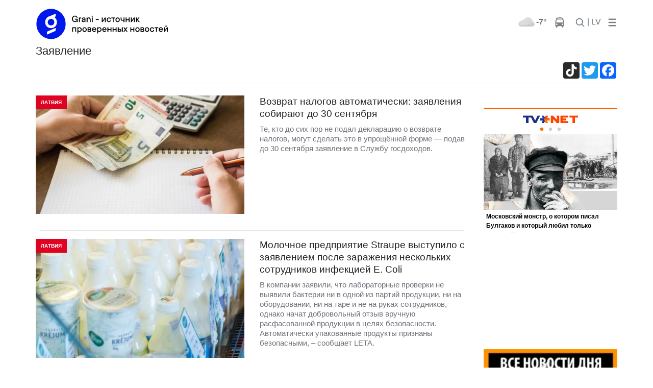

--- FILE ---
content_type: text/html; charset=cp1251
request_url: https://www.grani.lv/tags/%E7%E0%FF%E2%EB%E5%ED%E8%E5
body_size: 18423
content:
<!doctype html>
<html lang="ru">
    <head>
        <meta charset="windows-1251">
		<meta name="viewport" content="width=device-width, initial-scale=1">

        <meta name="description" content="Новостной портал Грани.lv – свежие новости Даугавпилса, Латвии и всего мира. Видеосюжеты и телепрограмма, материалы прессы, расписание транспорта. Доска объявлений и консультации юриста, прогноз погоды и курс валют.">
        <meta name="keywords" content="Даугавпилс, новости, новости даугавпилса, новости латвии, новостной портал, Латвия, Латгалия, Латгале, Латгальский регион, Балтия, политика, экономика, происшествия, общество, технологии, спорт, hello daugavpils, расписание транспорта, инфо о погоде, курсы валют, видео, видеорепортажи, тв даутком, газета сейчас, свежие новости, актуальные интервью, в даугавпилсе, в латвии, grani.lv, город даугавпилс, новости сегодня, свежие новости, последние новости, онлайн новости,">
				
        <title>Новости Даугавпилса и Латвии. Видео новости дня на Грани.LV</title>
		<link rel="stylesheet" href="https://stackpath.bootstrapcdn.com/bootstrap/4.3.1/css/bootstrap.min.css" integrity="sha384-ggOyR0iXCbMQv3Xipma34MD+dH/1fQ784/j6cY/iJTQUOhcWr7x9JvoRxT2MZw1T" crossorigin="anonymous">
		<link rel="stylesheet" href="/gle/flags/css/flag-icon.min.css">
		<link rel="stylesheet" href="/gle/calendar/simple-calendar.css">
		<link rel="stylesheet" href="https://use.fontawesome.com/releases/v5.7.1/css/all.css" integrity="sha384-fnmOCqbTlWIlj8LyTjo7mOUStjsKC4pOpQbqyi7RrhN7udi9RwhKkMHpvLbHG9Sr" crossorigin="anonymous">
						<link rel="stylesheet" href="/gle/justifiedGallery.min.css" />
		<script src="https://ajax.googleapis.com/ajax/libs/jquery/3.3.1/jquery.min.js"></script>

		<link rel="apple-touch-icon" sizes="180x180" href="/apple-touch-icon.png">
		<link rel="icon" type="image/png" sizes="32x32" href="/favicon-32x32.png">
		<link rel="icon" type="image/png" sizes="16x16" href="/favicon-16x16.png">
		<link rel="manifest" href="/site.webmanifest">

        <!-- Google tag (gtag.js) -->
        <script async src="https://www.googletagmanager.com/gtag/js?id=G-993L3Q6V8L"></script>
        <script>
          window.dataLayer = window.dataLayer || [];
          function gtag(){dataLayer.push(arguments);}
          gtag('js', new Date());

          gtag('config', 'G-993L3Q6V8L');
        </script>

    </head>
	<body style="background-color: white;">
		<style>
@media (min-width: 1200px) {.container {max-width: 1170px;}}

.bb {
    line-height: 1;
    border-bottom: 2px solid #b91528;
}
.fstup:first-letter {
    text-transform: uppercase;
}
.color-gr { color:#b91528; }

.blog-footer hr { border-top: 1px solid #444; }
.blog-footer {
  //padding: 2.5rem 0;
  padding-top: 2.5rem;
  padding-bottom: 2.5rem;
  color: #999;
  //text-align: center;
  //background-color: #f9f9f9;
  background-color: #2c2d2e;
  border-top: .05rem solid #e5e5e5;
}
.blog-footer p:last-child {
  margin-bottom: 0;
}
	.grad:after{
		content:'';
		width:100%;
		height:32px;
		background:-moz-linear-gradient(top,rgba(255,255,255,0) 0%,#fff 64%,#fff 100%);
		background:-webkit-linear-gradient(top,rgba(255,255,255,0) 0%,#fff 64%,#fff 100%);
		background:linear-gradient(to bottom,rgba(255,255,255,0) 0%,#fff 64%,#fff 100%);
		filter:progid:DXImageTransform.Microsoft.gradient(startColorstr='#00ffffff',endColorstr='#ffffff',GradientType=0);
		position:absolute;bottom:0;left:0
	}
.hover01 figure img {
	-webkit-transform: scale(1);
	transform: scale(1);
	-webkit-transition: .3s ease-in-out;
	transition: .3s ease-in-out;
}
.hover01 figure:hover img {
	-webkit-transform: scale(1.3);
	transform: scale(1.3);
}

.ts-3 {
    font-size: 12px;
}

@media (min-width: 768px) {
.ts-md-19 {
    font-size: 19px;
    line-height: 24px;
}
}
.ts-16 {
    font-size: 16px;
    line-height: 18px;
}
.overflow-hide {
    overflow: hidden;
}
.catdiv {
	left: 0;
	top:0;
	position: absolute;
	background-color:#038edf;  
	//padding:0.25rem 0.5rem; 
	padding:6px 10px; 
	font-size: 10px;
	border-radius: .5rem;
}
.br-5 {
	border-radius: .5rem;
}
.catdiv span {
	color:white;
	text-transform:uppercase;
	//font-size: 0.7rem;
	font-size: 10px;
	font-weight: 600;
}
.catspan {
	background-color:#038edf;  
    padding-right: 5px;
    margin-right: 5px;
    border-radius: .5rem;
}	
h1 span.badge{
	background-color: #EA1D3E;
    color: white;
	margin-left: 5px;
}
.lenta ul li {
	border:none;
	padding-top: 0px;
    padding-right: 0px;
    padding-bottom: 1.1rem;
    padding-left: 0px;}	
.bb-2{
	border-width:5px !important
}	

@media (max-width: 576px){ 
	.ts-sm-14 { font-size: 14px; line-height: 16px;}
	.grad-sm{max-height:350px;overflow:hidden;}
	.grad-sm:after{
		content:'';
		width:100%;
		height:45px;
		background:-moz-linear-gradient(top,rgba(255,255,255,0) 0%,#fff 64%,#fff 100%);
		background:-webkit-linear-gradient(top,rgba(255,255,255,0) 0%,#fff 64%,#fff 100%);
		background:linear-gradient(to bottom,rgba(255,255,255,0) 0%,#fff 64%,#fff 100%);
		filter:progid:DXImageTransform.Microsoft.gradient(startColorstr='#00ffffff',endColorstr='#ffffff',GradientType=0);
		position:absolute;bottom:0;left:0
	}

}

@media (max-width: 768px){ 
	.ts-md-19 {font-size: 19px;line-height: 24px;}
	.ts-md-14 { font-size: 14px; line-height: 16px;}
}

.ts-15 {
    font-size: 15px;
    line-height: 19px;
}
.text-pale-sky {
    /*color: #6e7179 !important;*/
    color: #6e7179;
}
.btn-outline-primary-gray {
    color: #6c757d;
    border-color: #6c757d;
}
.text-mine-shaft{color:#222}
.ts-22 {
	font-size: 22px;
	line-height: 28px;
}
a:hover {
	text-decoration:none;
	/*color: #b91528;*/
}


.rbcontent div.center img {
    margin-bottom: 20px;
}
.rbcontent h4, .rbcontent article img {
	border-radius: 0.5rem;
}	
.rbcontent h4, .rbtitle {
    font-size: 18px;
}
.rbcontent ul {
    padding-left: 0;
    list-style: none;
}
.rbcontent ul li {
    margin-bottom: 10px;
}
.rbcontent li a, #cp-first, #cp-lastp {
    color: #b91528;
}

.quote {
    font-size: initial;
	color: #333;
}

.dropdown-menu {
	border-radius: .5rem;
	/*background-color: #eee;*/
	box-shadow: 0 1rem 3rem 150rem rgba(0,0,0,.175)!important;
	z-index: 1050;
}

.calendar header .btn {
    padding: 0;
    line-height: normal;
    font-size: larger;
	border-radius: 0.5rem;
}	
.dropdown-menu a{color:#222}
/*, .dropdown-menu a*/
.calendar a {
    font-weight: bold;
	color: gray;
}
.calendar thead {
    font-size: inherit;
    border-bottom: 2px solid #b91528;
}
.calendar header .month {
    font-size: large;
}
.calendar .day.today {
    background: lightgray;
    color: inherit;
}
.calendar .day {
    border-radius: 0.5rem;
}	
.logo img {
	min-width: 100px;
	max-width: 100%;
    height: auto;
}	
.rblock img{
	max-width: 100%;
    height: auto;
}

.chevron::before {
	border-style: solid;
	border-width: 0.25em 0.25em 0 0;
	content: '';
	display: inline-block;
	height: 0.45em;
	left: 0.15em;
	position: relative;
	top: 0.15em;
	transform: rotate(-45deg);
	vertical-align: top;
	width: 0.45em;
}

.chevron.right:before {
	left: 0;
	transform: rotate(45deg);
}

.chevron.bottom:before {
	top: 0;
	transform: rotate(135deg);
}

.chevron.left:before {
	left: 0.25em;
	transform: rotate(-135deg);
}	

.image__icons {
    bottom: 0;
    right: 0;
}
.image__icon .fas {
	color: lightgray;
}	
.image__icon {
    display: inline-block;
    background: rgba(0,0,0,0.6);
    width: 38px;
    height: 38px;
    line-height: 36px;
}

</style>
				<div class="banner d-none d-xl-block text-center" id="banner_header"><div class="mt-2"></div></div>
		<style>
.br-5, .catdiv {
    border-radius: 0!important
}
</style>

<style> 
body {  
	font-family: Helvetica, Arial, sans-serif;	background-color: #eee; 
	padding-right:10px; 
	padding-left:10px
}
/* #stickyhdr{background-color: #eee;} */
	#stickyhdr{background-color: white;}
@media (min-width: 768px) {
	body {  
		padding-right:0; 
		padding-left:0;
	}
}
.cat_an {
	text-transform: uppercase;
	color: #ea1d3e;
	font-weight: 700;
	font-size: 14px;
	line-height: 16px;
}	
.title_an {
	font-weight: 400;
	}	
#test_logo img, #banner_logo1 img, #banner_logo2 img {height: 35px}
@media (min-width: 768px) {
	.title_an {
		font-weight: 700;
	}
	#test_logo img, #banner_logo1 img, #banner_logo2 img {height: 62px}
}	
</style> 
<div class="container sticky-top pb-2" id="stickyhdr" style="">
  <header class="pt-2">
	
	<div class="row flex-nowrap justify-content-between align-items-center mr-auto" style="overflow: hidden;">
	  <div class="col-xl-3 col-3 d-flex">
		<a href="/">
			<div class="" id="banner_logo1"></div>
			<div class="" id="banner_logo2"></div>
		</a>
	</div>

	  <div class="d-none d-xl-flex"> <!--  style="flex:400px" col-xl-5 -->
		<div class="banner text-center" id="banner_x_top"></div>
	  </div>

		<nav class="nav d-flex ml-auto">
		
			<div class="px-1 d-none d-md-flex">
				
				<nav class="nav d-flex mr-auto">
				<div class="dropdown-menu" style="z-index: 1015;" aria-labelledby="dropdownMenuButton">
				  <div class="py-2 px-4" id="todaydd"></div>
				</div>
					<div class="px-0">
						<a href="/?do=weather" class="pt-0 d-flex" title="00:00">
							<div class="mt-0 pt-0"><img alt="" style="margin-top: -6px;" src="/v1/38/04.png" /></div>
							<div class="text-center font-weight-bold text-muted">-7&deg;</div>
						</a>
					</div>		  
					<div class="px-0">
						<a class="text-muted" href="/?do=tr">
							<svg xmlns="//www.w3.org/2000/svg" width="20" height="20" viewBox="0 0 1792 1792" fill="gray" class="mx-3">
							<path d="M512 1216q0-53-37.5-90.5t-90.5-37.5-90.5 37.5-37.5 90.5 37.5 90.5 90.5 37.5 90.5-37.5 37.5-90.5zm1024 0q0-53-37.5-90.5t-90.5-37.5-90.5 37.5-37.5 90.5 37.5 90.5 90.5 37.5 90.5-37.5 37.5-90.5zm-46-396l-72-384q-5-23-22.5-37.5t-40.5-14.5h-918q-23 0-40.5 14.5t-22.5 37.5l-72 384q-5 30 14 53t49 23h1062q30 0 49-23t14-53zm-226-612q0-20-14-34t-34-14h-640q-20 0-34 14t-14 34 14 34 34 14h640q20 0 34-14t14-34zm400 725v603h-128v128q0 53-37.5 90.5t-90.5 37.5-90.5-37.5-37.5-90.5v-128h-768v128q0 53-37.5 90.5t-90.5 37.5-90.5-37.5-37.5-90.5v-128h-128v-603q0-112 25-223l103-454q9-78 97.5-137t230-89 312.5-30 312.5 30 230 89 97.5 137l105 454q23 102 23 223z"/>
							</svg>
						</a>
					</div>		  
				
				</nav>
			</div>
		
					<div class="">
					  <a id="search" class="p-0 text-muted nav-link" href="/?do=search">
						<svg xmlns="//www.w3.org/2000/svg" width="20" height="20" viewBox="0 0 24 24" fill="none" stroke="currentColor" stroke-width="2" stroke-linecap="round" stroke-linejoin="round" class="">
							<circle cx="10.5" cy="10.5" r="7.5"></circle><line x1="21" y1="21" x2="15.8" y2="15.8"></line>
						</svg>
					  </a>
					</div>

					<div class="px-1">
					  <a class="p-0 text-muted nav-link" href="//lat.grani.lv">| LV  </a>
					</div>
					<div class="">
					  <a class="pl-2 text-muted" data-toggle="dropdown" id="mobddmenub" href="#" role="button" aria-haspopup="true" aria-expanded="false">
						<svg  width="20" height="20" fill="gray" viewBox="0 0 96 96" xmlns="http://www.w3.org/2000/svg"><g><path d="M18,24H78a6,6,0,0,0,0-12H18a6,6,0,0,0,0,12Z"/><path d="M78,42H18a6,6,0,0,0,0,12H78a6,6,0,0,0,0-12Z"/><path d="M78,72H18a6,6,0,0,0,0,12H78a6,6,0,0,0,0-12Z"/></g></svg>
					  </a>
					  
						<div class="dropdown-menu p-3" style="max-width: 600px;">
							<a class="py-2 px-4 nav-link" href="#" onclick="$('#mobddmenub').dropdown('toggle');">x</a>
						  <div class="d-flex flex-wrap justify-content-between border-bottom pb-2 mb-4"><a class="p-2" href="/daugavpils">Новости Даугавпилса</a><a class="p-2" href="/transport">Транспорт</a><a class="p-2" href="/world">В мире</a><a class="p-2" href="/fish_n_hunt">Рыбалка и охота</a><a class="p-2" href="/hightech">Hi-Tech</a><a class="p-2" href="/tags/%F1%E2%E0%E4%FC%E1%E0+%E3%EE%E4%E0/">Свадьбa года</a><a class="p-2" href="/?do=gallery">Фотогалереи</a><a class="p-2" href="/society">Это интересно</a></div><div class="d-flex flex-wrap justify-content-between border-bottom pb-2 mb-4"><a class="p-2" href="daugavpils">Даугавпилсу-750</a><a class="p-2" href="/daugavpils">Даугавпилс</a><a class="p-2" href="/latgale">Латгалия</a><a class="p-2" href="/latvia">Латвия</a><a class="p-2" href="/politics">Политика</a><a class="p-2" href="/accidents">Происшествия</a><a class="p-2" href="/sport">Спорт</a><a class="p-2" href="/society/kultura">Культура</a><a class="p-2" href="/video">Видео</a><a class="p-2" href="http://www.grani.lv/tags/10+%E2%EE%EF%F0%EE%F1%EE%E2+%E8%ED%F2%E5%F0%E5%F1%ED%EE%EC%F3+%F7%E5%EB%EE%E2%E5%EA%F3">Интервью</a><a class="p-2" href="/economics">Экономика</a><a class="p-2" href="/society">Общество</a><a class="p-2" href="/showbiz">Шоубиз</a><a class="p-2" href="/tusovka">Тусовка</a><a class="p-2" href="/seychas">Газета</a></div>							<div class="d-flex flex-wrap justify-content-between border-bottom pb-2 mb-4">
							  <a class="py-2 px-4 nav-link" href="/?do=sendtheme" role="button" aria-expanded="false">Ваш&nbsp;репортаж</a>
							  <a class="py-2 px-4 nav-link" href="/?do=login" role="button" aria-expanded="false">Вход</a>							</div>		  
							<div class="d-flex flex-wrap justify-content-between">
								<a class="py-2 px-4 nav-link" href="/dle-rules-page.html">Информация для пользователей</a>
								<a class="py-2 px-4 nav-link" href="/reklama_grani.html">Информация для рекламодателей</a>
								<a class="py-2 px-4 nav-link" href="/nasha_redakciya.html">Редакция</a>
								<span class="mt-4 py-2 px-4 text-muted nav-link" >
									<a href="https://www.facebook.com/Grani.lv/"><img src="/uploads/thumbs/facebook_48.png"></a>
									<a href="/rss.xml"><img src="/uploads/thumbs/Feeds_48x48.png"></a>
									<a href="https://twitter.com/lv_grani"><img src="/uploads/thumbs/Twitter_48x48.png"></a>
									<a href="https://www.youtube.com/channel/UCY_WtoN0xv0ExI9E597-Z1g"><img src="/uploads/thumbs/Youtube_48x48.png"></a>
								</span>	
							</div>		  
						</div>  
					  
					  
					</div>

	    </nav>
		
	</div>
	      <div class="nav-scroller d-none" style="max-height: 32px;overflow: hidden;text-transform: uppercase;    margin-left: -0.5rem;">
        <nav class="nav d-flex justify-content-between col">
		<a class="p-2 text-muted" href="daugavpils">Даугавпилсу-750</a><a class="p-2 text-muted" href="/daugavpils">Даугавпилс</a><a class="p-2 text-muted" href="/latgale">Латгалия</a><a class="p-2 text-muted" href="/latvia">Латвия</a><a class="p-2 text-muted" href="/politics">Политика</a><a class="p-2 text-muted" href="/accidents">Происшествия</a><a class="p-2 text-muted" href="/sport">Спорт</a><a class="p-2 text-muted" href="/society/kultura">Культура</a><a class="p-2 text-muted" href="/video">Видео</a><a class="p-2 text-muted" href="http://www.grani.lv/tags/10+%E2%EE%EF%F0%EE%F1%EE%E2+%E8%ED%F2%E5%F0%E5%F1%ED%EE%EC%F3+%F7%E5%EB%EE%E2%E5%EA%F3">Интервью</a><a class="p-2 text-muted" href="/economics">Экономика</a><a class="p-2 text-muted" href="/society">Общество</a>        </nav>
      </div>  
	
  </header>
  
</div>

<main role="main" class="container" style="background-color: white;">
   <div class="row">
	<div class="col-12">
					<div class="">
						<h1 class="ts-22 fstup">заявление</h1>
					</div>	
                    <div class="border-bottom d-flex text-right pb-2 mb-4">
                        <div class="ml-auto d-flex">
                            <!-- AddToAny BEGIN -->
<div class="a2a_kit a2a_kit_size_32 a2a_default_style a2a_follow">
<a class="a2a_button_tiktok"  href="https://www.tiktok.com/@granidaugavpils"></a>
</div>
<div class="a2a_kit a2a_kit_size_32 a2a_default_style">
<!-- a class="a2a_button_vk"></a -->
<a class="a2a_button_twitter"></a>
<a class="a2a_button_facebook"></a>
<!-- a class="a2a_button_odnoklassniki"></a -->
</div>
<script async src="https://static.addtoany.com/menu/page.js"></script>
<!-- AddToAny END -->                        </div>                                    
					</div> 
    <div>
   <div>
   <div class="row">
		<div class="col-lg-9">
			<div class="row">
				<div class="col-lg-12">
										        <div class="row">
			<article class="d-sm-flex mb-2 w-100" id="154075b" >
	<div class="col-sm-6">
		<a href="/latvia/154075-vozvrat-nalogov-avtomaticheski-zayavleniya-sobirayut-do-30-sentyabrya.html" class="">
			<figure class="mb-2 position-relative">
				<img class="lazy img-fluid w-100 br-5" 
					data-src="/gle/thumbs/2025/09/16/510x290_1757946721_imgonline-com-ua-resize-vewzgulvaofsee0.jpg" 
					src="/gle/thumbs/2025/09/16/510x290_1757946721_imgonline-com-ua-resize-vewzgulvaofsee0.jpg" 
					alt="Возврат налогов автоматически: заявления собирают до 30 сентября">
												<div class="catdiv" style="background-color:#df0322">
								<span>латвия<!--46--></span>
							</div>				</figure>
		</a>
	</div>
	<div class="col-sm-6">
		<div class="border-NO br-5">
			<span class="ts-22">
				<a href="/latvia/154075-vozvrat-nalogov-avtomaticheski-zayavleniya-sobirayut-do-30-sentyabrya.html" class="text-mine-shaft">
					<h1 class="ts-md-19">Возврат налогов автоматически: заявления собирают до 30 сентября</h1>
					<p class="ts-15 text-pale-sky overflow-hide">






Те, кто до сих пор не подал декларацию о возврате налогов, могут сделать это в упрощённой форме &mdash; подав до 30 сентября заявление в Службу госдоходов.</p>
				</a>
					<!-- a class="comment-count text-red-ribbon" href="">(51)</a -->
			</span>
		</div>
	</div>
</article>
<hr class="col mx-4" id="154075end" />
<article class="d-sm-flex mb-2 w-100" id="150271b" >
	<div class="col-sm-6">
		<a href="/latvia/150271-molochnoe-predpriyatie-straupe-vystupilo-s-zayavleniem-posle-zarazheniya-neskolkih-sotrudnikov-infekciey-e-coli.html" class="">
			<figure class="mb-2 position-relative">
				<img class="lazy img-fluid w-100 br-5" 
					data-src="/gle/thumbs/2025/04/12/510x290_1744385786_imgonline-com-ua-resize-ldwdwdhiglcn.jpg" 
					src="/gle/thumbs/2025/04/12/510x290_1744385786_imgonline-com-ua-resize-ldwdwdhiglcn.jpg" 
					alt="Молочное предприятие Straupe выступило с заявлением после заражения нескольких сотрудников инфекцией E. Coli">
												<div class="catdiv" style="background-color:#df0322">
								<span>латвия<!--46--></span>
							</div>				</figure>
		</a>
	</div>
	<div class="col-sm-6">
		<div class="border-NO br-5">
			<span class="ts-22">
				<a href="/latvia/150271-molochnoe-predpriyatie-straupe-vystupilo-s-zayavleniem-posle-zarazheniya-neskolkih-sotrudnikov-infekciey-e-coli.html" class="text-mine-shaft">
					<h1 class="ts-md-19">Молочное предприятие Straupe выступило с заявлением после заражения нескольких сотрудников инфекцией E. Coli</h1>
					<p class="ts-15 text-pale-sky overflow-hide">






В компании заявили, что лабораторные проверки не выявили бактерии ни в одной из партий продукции, ни на оборудовании, ни на таре и не на руках сотрудников, однако начат добровольный отзыв вручную расфасованной продукции в целях безопасности. Автоматически упакованные продукты признаны безопасными,  &ndash; сообщает LETA.</p>
				</a>
					<!-- a class="comment-count text-red-ribbon" href="">(51)</a -->
			</span>
		</div>
	</div>
</article>
<hr class="col mx-4" id="150271end" />
<article class="d-sm-flex mb-2 w-100" id="145844b" >
	<div class="col-sm-6">
		<a href="/daugavpils/145844-reshenie-za-sobstvennikami-doma-pzhkh-uzhe-mozhno-podklyuchit-k-otopleniyu.html" class="">
			<figure class="mb-2 position-relative">
				<img class="lazy img-fluid w-100 br-5" 
					data-src="/gle/thumbs/2024/09/24/510x290_1727163412_1671001557_imgonline-com-ua-resize-be08ii3484uv.jpg" 
					src="/gle/thumbs/2024/09/24/510x290_1727163412_1671001557_imgonline-com-ua-resize-be08ii3484uv.jpg" 
					alt="Решение за собственниками: дома ПЖКХ уже можно подключить к отоплению">
												<div class="catdiv" style="background-color:#038edf">
								<span>даугавпилс<!--45--></span>
							</div>				</figure>
		</a>
	</div>
	<div class="col-sm-6">
		<div class="border-NO br-5">
			<span class="ts-22">
				<a href="/daugavpils/145844-reshenie-za-sobstvennikami-doma-pzhkh-uzhe-mozhno-podklyuchit-k-otopleniyu.html" class="text-mine-shaft">
					<h1 class="ts-md-19">Решение за собственниками: дома ПЖКХ уже можно подключить к отоплению<span class="badge">1</span></h1>
					<p class="ts-15 text-pale-sky overflow-hide">Отопительный сезон, а, следовательно, и массовое подключение отопления в дома, начинается, когда среднесуточная температура воздуха на улице в течение трех дней составляет +8&deg;C или ниже, напоминает Предприятие жилищно-коммунального хозяйства (ПЖКХ).
</p>
				</a>
					<!-- a class="comment-count text-red-ribbon" href="">(51)</a -->
			</span>
		</div>
	</div>
</article>
<hr class="col mx-4" id="145844end" />
<article class="d-sm-flex mb-2 w-100" id="142927b" >
	<div class="col-sm-6">
		<a href="/latvia/142927-genprokuraturu-prosyat-dat-ocenku-zayavleniyam-deputata-seyma-pleshkane-o-deportacii.html" class="">
			<figure class="mb-2 position-relative">
				<img class="lazy img-fluid w-100 br-5" 
					data-src="/gle/thumbs/2024/05/05/510x290_1714830215_imgonline-com-ua-resize-z5v7honqzukl.jpg" 
					src="/gle/thumbs/2024/05/05/510x290_1714830215_imgonline-com-ua-resize-z5v7honqzukl.jpg" 
					alt="Генпрокуратуру просят дать оценку заявлениям депутата Сейма Плешкане о депортации">
												<div class="catdiv" style="background-color:#df0322">
								<span>латвия<!--46--></span>
							</div>				</figure>
		</a>
	</div>
	<div class="col-sm-6">
		<div class="border-NO br-5">
			<span class="ts-22">
				<a href="/latvia/142927-genprokuraturu-prosyat-dat-ocenku-zayavleniyam-deputata-seyma-pleshkane-o-deportacii.html" class="text-mine-shaft">
					<h1 class="ts-md-19">Генпрокуратуру просят дать оценку заявлениям депутата Сейма Плешкане о депортации<span class="badge">1</span></h1>
					<p class="ts-15 text-pale-sky overflow-hide">






Депутат Сейма Гатис Лиепиньш (&quot;Новое Единство&quot;) обратился в Генеральную прокуратуру с просьбой оценить, не нарушают ли Уголовный закон высказывания оппозиционного депутата Виктории Плешкане с трибуны Сейма о депортации.</p>
				</a>
					<!-- a class="comment-count text-red-ribbon" href="">(51)</a -->
			</span>
		</div>
	</div>
</article>
<hr class="col mx-4" id="142927end" />
<article class="d-sm-flex mb-2 w-100" id="142345b" >
	<div class="col-sm-6">
		<a href="/latvia/142345-latviyskoe-radio-zayavilo-ob-ugroze-svobode-slova-i-nezavisimosti-smi.html" class="">
			<figure class="mb-2 position-relative">
				<img class="lazy img-fluid w-100 br-5" 
					data-src="/gle/thumbs/2024/04/07/510x290_1712408476_imgonline-com-ua-resize-kevyf2kr32uo.jpg" 
					src="/gle/thumbs/2024/04/07/510x290_1712408476_imgonline-com-ua-resize-kevyf2kr32uo.jpg" 
					alt="Латвийское радио заявило об угрозе свободе слова и независимости СМИ">
												<div class="catdiv" style="background-color:#df0322">
								<span>латвия<!--46--></span>
							</div>				</figure>
		</a>
	</div>
	<div class="col-sm-6">
		<div class="border-NO br-5">
			<span class="ts-22">
				<a href="/latvia/142345-latviyskoe-radio-zayavilo-ob-ugroze-svobode-slova-i-nezavisimosti-smi.html" class="text-mine-shaft">
					<h1 class="ts-md-19">Латвийское радио заявило об угрозе свободе слова и независимости СМИ</h1>
					<p class="ts-15 text-pale-sky overflow-hide">






За последние недели в Латвии усилились наблюдавшиеся и ранее тенденции, которые свидетельствуют об угрозе фундаментальным ценностям демократии - свободе слова и независимости СМИ, об этом в публичном письме заявил редакционный совет Латвийского радио.</p>
				</a>
					<!-- a class="comment-count text-red-ribbon" href="">(51)</a -->
			</span>
		</div>
	</div>
</article>
<hr class="col mx-4" id="142345end" />
<article class="d-sm-flex mb-2 w-100" id="138676b" >
	<div class="col-sm-6">
		<a href="/daugavpils/138676-rukovoditel-drb-grigoriy-semenov-uhodit-s-raboty.html" class="">
			<figure class="mb-2 position-relative">
				<img class="lazy img-fluid w-100 br-5" 
					data-src="/gle/thumbs/2023/10/04/510x290_1696398232_semkonovs.jpg" 
					src="/gle/thumbs/2023/10/04/510x290_1696398232_semkonovs.jpg" 
					alt="Руководитель ДРБ Григорий Семенов уходит с работы">
												<div class="catdiv" style="background-color:#038edf">
								<span>даугавпилс<!--45--></span>
							</div>				</figure>
		</a>
	</div>
	<div class="col-sm-6">
		<div class="border-NO br-5">
			<span class="ts-22">
				<a href="/daugavpils/138676-rukovoditel-drb-grigoriy-semenov-uhodit-s-raboty.html" class="text-mine-shaft">
					<h1 class="ts-md-19">Руководитель ДРБ Григорий Семенов уходит с работы</h1>
					<p class="ts-15 text-pale-sky overflow-hide">Глава Даугавпилсской региональной больницы (ДРБ) Григорий Семенов написал заявление об увольнении по собственному желанию, что он подтвердил в интервью Латвийскому радио.
</p>
				</a>
					<!-- a class="comment-count text-red-ribbon" href="">(51)</a -->
			</span>
		</div>
	</div>
</article>
<hr class="col mx-4" id="138676end" />
<article class="d-sm-flex mb-2 w-100" id="138024b" >
	<div class="col-sm-6">
		<a href="/daugavpils/138024-rukovoditel-doma-edinstva-pokidaet-post.html" class="">
			<figure class="mb-2 position-relative">
				<img class="lazy img-fluid w-100 br-5" 
					data-src="/gle/thumbs/2023/08/29/510x290_1693293121_imgonline-com-ua-resize-a3yf5zsux7jsj0.jpg" 
					src="/gle/thumbs/2023/08/29/510x290_1693293121_imgonline-com-ua-resize-a3yf5zsux7jsj0.jpg" 
					alt="Руководитель Дома Единства покидает пост">
												<div class="catdiv" style="background-color:#038edf">
								<span>даугавпилс<!--45--></span>
							</div>				</figure>
		</a>
	</div>
	<div class="col-sm-6">
		<div class="border-NO br-5">
			<span class="ts-22">
				<a href="/daugavpils/138024-rukovoditel-doma-edinstva-pokidaet-post.html" class="text-mine-shaft">
					<h1 class="ts-md-19">Руководитель Дома Единства покидает пост</h1>
					<p class="ts-15 text-pale-sky overflow-hide">На основании заявления руководителя Vien&#299;bas nams Регины Османе на заседании Даугавпилсской городской думы, которое состоится 31 августа, планируется утвердить увольнение главы Дома Единства по соглашению сторон с 1 сентября 2023 года.
</p>
				</a>
					<!-- a class="comment-count text-red-ribbon" href="">(51)</a -->
			</span>
		</div>
	</div>
</article>
<hr class="col mx-4" id="138024end" />
<article class="d-sm-flex mb-2 w-100" id="136301b" >
	<div class="col-sm-6">
		<a href="/daugavpils/136301-esche-dva-chlena-soveta-daugavpilsskogo-universiteta-ushli-v-otstavku.html" class="">
			<figure class="mb-2 position-relative">
				<img class="lazy img-fluid w-100 br-5" 
					data-src="/gle/thumbs/2023/02/01/510x290_1675239598_imgonline-com-ua-resize-jb36ei6etz.jpg" 
					src="/gle/thumbs/2023/02/01/510x290_1675239598_imgonline-com-ua-resize-jb36ei6etz.jpg" 
					alt="Еще два члена совета Даугавпилсского университета ушли в отставку">
												<div class="catdiv" style="background-color:#038edf">
								<span>даугавпилс<!--45--></span>
							</div>				</figure>
		</a>
	</div>
	<div class="col-sm-6">
		<div class="border-NO br-5">
			<span class="ts-22">
				<a href="/daugavpils/136301-esche-dva-chlena-soveta-daugavpilsskogo-universiteta-ushli-v-otstavku.html" class="text-mine-shaft">
					<h1 class="ts-md-19">Еще два члена совета Даугавпилсского университета ушли в отставку<span class="badge">2</span></h1>
					<p class="ts-15 text-pale-sky overflow-hide">Два члена совета Даугавпилсского университета Вита Балоде-Андруса и Томс Торимс (являлся представителем президента Латвии в вузе) написали заявление об уходе с должности, &ndash; сообщает Министерство образования и науки (МОН).</p>
				</a>
					<!-- a class="comment-count text-red-ribbon" href="">(51)</a -->
			</span>
		</div>
	</div>
</article>
<hr class="col mx-4" id="136301end" />
<article class="d-sm-flex mb-2 w-100" id="136021b" >
	<div class="col-sm-6">
		<a href="/world/136021-smi-arestovich-podal-v-otstavku-s-dolzhnosti-sovetnika-ofisa-zelenskogo.html" class="">
			<figure class="mb-2 position-relative">
				<img class="lazy img-fluid w-100 br-5" 
					data-src="/gle/thumbs/2023/01/17/510x290_1673948418_imgonline-com-ua-resize-a69nklety5xmf1.jpg" 
					src="/gle/thumbs/2023/01/17/510x290_1673948418_imgonline-com-ua-resize-a69nklety5xmf1.jpg" 
					alt="Арестович подал в отставку с должности советника офиса Зеленского">
												<div class="catdiv" style="background-color:#29ad06">
								<span>В мире<!--49--></span>
							</div>				</figure>
		</a>
	</div>
	<div class="col-sm-6">
		<div class="border-NO br-5">
			<span class="ts-22">
				<a href="/world/136021-smi-arestovich-podal-v-otstavku-s-dolzhnosti-sovetnika-ofisa-zelenskogo.html" class="text-mine-shaft">
					<h1 class="ts-md-19">Арестович подал в отставку с должности советника офиса Зеленского</h1>
					<p class="ts-15 text-pale-sky overflow-hide">
Алексей Арестович подал заявление об уходе с должности внештатного советника офиса президента Украины,&nbsp;сообщает&nbsp;meduza.io.</p>
				</a>
					<!-- a class="comment-count text-red-ribbon" href="">(51)</a -->
			</span>
		</div>
	</div>
</article>
<hr class="col mx-4" id="136021end" />
<article class="d-sm-flex mb-2 w-100" id="134562b" >
	<div class="col-sm-6">
		<a href="/latvia/134562-udgm-napominaet-o-poryadke-polucheniya-novogo-vida-na-zhitelstvo-i-statusa-postoyannogo-zhitelya-es.html" class="">
			<figure class="mb-2 position-relative">
				<img class="lazy img-fluid w-100 br-5" 
					data-src="/gle/thumbs/2022/10/26/510x290_1666776442_imgonline-com-ua-resize-eefvbpqwhxb.jpg" 
					src="/gle/thumbs/2022/10/26/510x290_1666776442_imgonline-com-ua-resize-eefvbpqwhxb.jpg" 
					alt="УДГМ напоминает о необходимости получения нового вида на жительство">
												<div class="catdiv" style="background-color:#df0322">
								<span>латвия<!--46--></span>
							</div>				</figure>
		</a>
	</div>
	<div class="col-sm-6">
		<div class="border-NO br-5">
			<span class="ts-22">
				<a href="/latvia/134562-udgm-napominaet-o-poryadke-polucheniya-novogo-vida-na-zhitelstvo-i-statusa-postoyannogo-zhitelya-es.html" class="text-mine-shaft">
					<h1 class="ts-md-19">УДГМ напоминает о необходимости получения нового вида на жительство</h1>
					<p class="ts-15 text-pale-sky overflow-hide">Важная информация для граждан Российской Федерации, которые до приобретения гражданства Российской Федерации были гражданами Латвии или негражданами Латвии и получили постоянный вид на жительство&nbsp;в соответствии со статьей 24 (ч. 1, п. 8) Закона об иммиграции.
</p>
				</a>
					<!-- a class="comment-count text-red-ribbon" href="">(51)</a -->
			</span>
		</div>
	</div>
</article>
<hr class="col mx-4" id="134562end" />
<article class="d-sm-flex mb-2 w-100" id="133562b" >
	<div class="col-sm-6">
		<a href="/daugavpils/133562-vazhnaya-informaciya-dlya-klientov-daugavpils-363dens.html" class="">
			<figure class="mb-2 position-relative">
				<img class="lazy img-fluid w-100 br-5" 
					data-src="/gle/thumbs/2022/09/01/510x290_1662014196_tyr.jpg" 
					src="/gle/thumbs/2022/09/01/510x290_1662014196_tyr.jpg" 
					alt="Важная информация для клиентов Daugavpils &#363;dens">
												<div class="catdiv" style="background-color:#038edf">
								<span>даугавпилс<!--45--></span>
							</div>				</figure>
		</a>
	</div>
	<div class="col-sm-6">
		<div class="border-NO br-5">
			<span class="ts-22">
				<a href="/daugavpils/133562-vazhnaya-informaciya-dlya-klientov-daugavpils-363dens.html" class="text-mine-shaft">
					<h1 class="ts-md-19">Важная информация для клиентов Daugavpils &#363;dens</h1>
					<p class="ts-15 text-pale-sky overflow-hide">






Как известно, с 1 октября этого года в Даугавпилсе вступают в силу новые тарифы на услуги водоснабжения и канализации.
</p>
				</a>
					<!-- a class="comment-count text-red-ribbon" href="">(51)</a -->
			</span>
		</div>
	</div>
</article>
<hr class="col mx-4" id="133562end" />
<article class="d-sm-flex mb-2 w-100" id="126268b" >
	<div class="col-sm-6">
		<a href="/daugavpils/126268-pzhkh-prizyvaet-potoropitsya-chtoby-s-avgusta-ne-platit-za-vsyu-neuchtennuyu-vodu-v-dome.html" class="">
			<figure class="mb-2 position-relative">
				<img class="lazy img-fluid w-100 br-5" 
					data-src="/gle/thumbs/2021/07/30/510x290_1627579979_1625128111_imgonline-com-ua-resize-36btnvcaa8va2111.jpg" 
					src="/gle/thumbs/2021/07/30/510x290_1627579979_1625128111_imgonline-com-ua-resize-36btnvcaa8va2111.jpg" 
					alt="ПЖКХ призывает поторопиться, чтобы с августа не платить за всю неучтенную воду в доме">
												<div class="catdiv" style="background-color:#038edf">
								<span>даугавпилс<!--45--></span>
							</div>				</figure>
		</a>
	</div>
	<div class="col-sm-6">
		<div class="border-NO br-5">
			<span class="ts-22">
				<a href="/daugavpils/126268-pzhkh-prizyvaet-potoropitsya-chtoby-s-avgusta-ne-platit-za-vsyu-neuchtennuyu-vodu-v-dome.html" class="text-mine-shaft">
					<h1 class="ts-md-19">ПЖКХ призывает поторопиться, чтобы с августа не платить за всю неучтенную воду в доме<span class="badge">3</span></h1>
					<p class="ts-15 text-pale-sky overflow-hide">&nbsp;







ПЖКХ сообщает, что подходят к концу три месяца, которые были&nbsp;даны жителям многоквартирных домов на замену счетчиков воды.
</p>
				</a>
					<!-- a class="comment-count text-red-ribbon" href="">(51)</a -->
			</span>
		</div>
	</div>
</article>
<hr class="col mx-4" id="126268end" />
<article class="d-sm-flex mb-2 w-100" id="122985b" >
	<div class="col-sm-6">
		<a href="/latvia/122985-svoi-prava-specialisty-industrii-krasoty-budut-otstaivat-v-konstitucionnom-sude.html" class="">
			<figure class="mb-2 position-relative">
				<img class="lazy img-fluid w-100 br-5" 
					data-src="/gle/thumbs/2021/02/12/510x290_1613111333_kras3.jpg" 
					src="/gle/thumbs/2021/02/12/510x290_1613111333_kras3.jpg" 
					alt="Свои права специалисты индустрии красоты будут отстаивать в Конституционном суде">
												<div class="catdiv" style="background-color:#df0322">
								<span>латвия<!--46--></span>
							</div>				</figure>
		</a>
	</div>
	<div class="col-sm-6">
		<div class="border-NO br-5">
			<span class="ts-22">
				<a href="/latvia/122985-svoi-prava-specialisty-industrii-krasoty-budut-otstaivat-v-konstitucionnom-sude.html" class="text-mine-shaft">
					<h1 class="ts-md-19">Свои права специалисты индустрии красоты будут отстаивать в Конституционном суде</h1>
					<p class="ts-15 text-pale-sky overflow-hide">Латвийская ассоциация специалистов индустрии красоты и Латвийская ассоциация косметологов, не видя больше возможностей достичь равного отношения к себе путем переговоров, приняли решили обратиться в Конституционный суд, говорится в заявлении, распространенном ассоциациями.
</p>
				</a>
					<!-- a class="comment-count text-red-ribbon" href="">(51)</a -->
			</span>
		</div>
	</div>
</article>
<hr class="col mx-4" id="122985end" />
<article class="d-sm-flex mb-2 w-100" id="122321b" >
	<div class="col-sm-6">
		<a href="/daugavpils/122321-rukovoditel-gorodskogo-pansionata-v-plonis-uvolilsya-po-sobstvennomu-zhelaniyu.html" class="">
			<figure class="mb-2 position-relative">
				<img class="lazy img-fluid w-100 br-5" 
					data-src="/gle/thumbs/2021/01/14/510x290_1610627738_pans6.jpg" 
					src="/gle/thumbs/2021/01/14/510x290_1610627738_pans6.jpg" 
					alt="Руководитель городского пансионата В. Плонис уволился по собственному желанию">
												<div class="catdiv" style="background-color:#038edf">
								<span>даугавпилс<!--45--></span>
							</div>				</figure>
		</a>
	</div>
	<div class="col-sm-6">
		<div class="border-NO br-5">
			<span class="ts-22">
				<a href="/daugavpils/122321-rukovoditel-gorodskogo-pansionata-v-plonis-uvolilsya-po-sobstvennomu-zhelaniyu.html" class="text-mine-shaft">
					<h1 class="ts-md-19">Руководитель городского пансионата В. Плонис уволился по собственному желанию<span class="badge">11</span></h1>
					<p class="ts-15 text-pale-sky overflow-hide">Сегодня на заседании Городской думы депутаты удовлетворили просьбу руководителя Даугавпилсского территориального центра социального ухода пенсионеров освободить его от занимаемой должности.
</p>
				</a>
					<!-- a class="comment-count text-red-ribbon" href="">(51)</a -->
			</span>
		</div>
	</div>
</article>
<hr class="col mx-4" id="122321end" />
<article class="d-sm-flex mb-2 w-100" id="122255b" >
	<div class="col-sm-6">
		<a href="/daugavpils/122255-hotite-chtoby-v-vashem-dome-byl-sdelan-kapitalnyy-remont-napishite-zayavlenie-v-pzhkh-video.html" class="">
			<figure class="mb-2 position-relative">
				<img class="lazy img-fluid w-100 br-5" 
					data-src="/gle/thumbs/2021/01/12/510x290_1610437758_img_2423.jpg" 
					src="/gle/thumbs/2021/01/12/510x290_1610437758_img_2423.jpg" 
					alt="Хотите, чтобы в вашем доме был сделан капитальный ремонт? Напишите заявление в ПЖКХ (ВИДЕО)">
												<div class="catdiv" style="background-color:#038edf">
								<span>даугавпилс<!--45--></span>
							</div>				</figure>
		</a>
	</div>
	<div class="col-sm-6">
		<div class="border-NO br-5">
			<span class="ts-22">
				<a href="/daugavpils/122255-hotite-chtoby-v-vashem-dome-byl-sdelan-kapitalnyy-remont-napishite-zayavlenie-v-pzhkh-video.html" class="text-mine-shaft">
					<h1 class="ts-md-19">Хотите, чтобы в вашем доме был сделан капитальный ремонт? Напишите заявление в ПЖКХ (ВИДЕО)<span class="badge">21</span></h1>
					<p class="ts-15 text-pale-sky overflow-hide">Предприятие жилищно-коммунального хозяйства (ПЖКХ) постоянно следит за техническим состоянием жилых домов, производя необходимые работы своими силами или с привлечением специалистов, оказывающих соответствующие услуги, сообщает портал Даугавпилсского городского самоуправления www.daugavpils.lv.
</p>
				</a>
					<!-- a class="comment-count text-red-ribbon" href="">(51)</a -->
			</span>
		</div>
	</div>
</article>
<hr class="col mx-4" id="122255end" />
<article class="d-sm-flex mb-2 w-100" id="121258b" >
	<div class="col-sm-6">
		<a href="/daugavpils/121258-nam-pishut-domu-nuzhna-avtostoyanka-s-chego-nachat.html" class="">
			<figure class="mb-2 position-relative">
				<img class="lazy img-fluid w-100 br-5" 
					data-src="/gle/thumbs/2020/11/30/510x290_1606748690_imgonline-com-ua-resize-bu2ul0kslxijs.jpg" 
					src="/gle/thumbs/2020/11/30/510x290_1606748690_imgonline-com-ua-resize-bu2ul0kslxijs.jpg" 
					alt="Нам пишут: «Дому нужна автостоянка! С чего начать?»">
												<div class="catdiv" style="background-color:#038edf">
								<span>даугавпилс<!--45--></span>
							</div>				</figure>
		</a>
	</div>
	<div class="col-sm-6">
		<div class="border-NO br-5">
			<span class="ts-22">
				<a href="/daugavpils/121258-nam-pishut-domu-nuzhna-avtostoyanka-s-chego-nachat.html" class="text-mine-shaft">
					<h1 class="ts-md-19">Нам пишут: «Дому нужна автостоянка! С чего начать?»<span class="badge">17</span></h1>
					<p class="ts-15 text-pale-sky overflow-hide">&laquo;У нас дом на 90 квартир. Примерно у 70% собственников есть автомашины. У дома есть своя земля, но в основном это зеленая зона, на которой нельзя парковать машины&raquo;, - обратился в редакцию житель Даугавпилса Сергей.
</p>
				</a>
					<!-- a class="comment-count text-red-ribbon" href="">(51)</a -->
			</span>
		</div>
	</div>
</article>
<hr class="col mx-4" id="121258end" />
<article class="d-sm-flex mb-2 w-100" id="108478b" >
	<div class="col-sm-6">
		<a href="/daugavpils/108478-socialnaya-sluzhba-daugavpilsa-priglashaet-na-den-bez-ocheredey.html" class="">
			<figure class="mb-2 position-relative">
				<img class="lazy img-fluid w-100 br-5" 
					data-src="/gle/thumbs/2019/07/08/510x290_1562302931_ochered.png" 
					src="/gle/thumbs/2019/07/08/510x290_1562302931_ochered.png" 
					alt="Социальная служба Даугавпилса приглашает на «День без очередей»">
												<div class="catdiv" style="background-color:#038edf">
								<span>даугавпилс<!--45--></span>
							</div>				</figure>
		</a>
	</div>
	<div class="col-sm-6">
		<div class="border-NO br-5">
			<span class="ts-22">
				<a href="/daugavpils/108478-socialnaya-sluzhba-daugavpilsa-priglashaet-na-den-bez-ocheredey.html" class="text-mine-shaft">
					<h1 class="ts-md-19">Социальная служба Даугавпилса приглашает на «День без очередей»</h1>
					<p class="ts-15 text-pale-sky overflow-hide">10 июля во всех структурных подразделениях Социальной службы Даугавпилса объявлен&nbsp;&laquo;Днем без очередей&raquo;:&nbsp;жители смогут без очереди подать заявления на получение соцпомощи или социальных услуг, опустив их в специальные коробки с надписью &laquo;День без очередей&raquo;.
</p>
				</a>
					<!-- a class="comment-count text-red-ribbon" href="">(51)</a -->
			</span>
		</div>
	</div>
</article>
<hr class="col mx-4" id="108478end" />
<article class="d-sm-flex mb-2 w-100" id="107662b" >
	<div class="col-sm-6">
		<a href="/daugavpils/107662-modus-b363ve-tak-kto-vinovat-v-potere-300-tysyach-iz-byudzheta-goroda.html" class="">
			<figure class="mb-2 position-relative">
				<img class="lazy img-fluid w-100 br-5" 
					data-src="/gle/thumbs/2019/06/07/510x290_1559878252_5sk.jpg" 
					src="/gle/thumbs/2019/06/07/510x290_1559878252_5sk.jpg" 
					alt="Modus B&#363;ve: так кто виноват в потере 300 тысяч из бюджета города?">
												<div class="catdiv" style="background-color:#038edf">
								<span>даугавпилс<!--45--></span>
							</div>				</figure>
		</a>
	</div>
	<div class="col-sm-6">
		<div class="border-NO br-5">
			<span class="ts-22">
				<a href="/daugavpils/107662-modus-b363ve-tak-kto-vinovat-v-potere-300-tysyach-iz-byudzheta-goroda.html" class="text-mine-shaft">
					<h1 class="ts-md-19">Modus B&#363;ve: так кто виноват в потере 300 тысяч из бюджета города?<span class="badge">20</span></h1>
					<p class="ts-15 text-pale-sky overflow-hide">В конце мая портал grani.lv уже рассказывал о том, что Даугавпилсская городская дума обратилась в полицию с просьбой начать уголовный процесс против Modus B&#363;ve, подписавшей с самоуправлением договор на ремонт здания школы Saska&#326;as по улице Парадес, 7, но так и не начавшей его выполнять. Из-за этого город потерял 300 тысяч евро.
</p>
				</a>
					<!-- a class="comment-count text-red-ribbon" href="">(51)</a -->
			</span>
		</div>
	</div>
</article>
<hr class="col mx-4" id="107662end" />
<article class="d-sm-flex mb-2 w-100" id="107596b" >
	<div class="col-sm-6">
		<a href="/latvia/107596-mikropredpriyatiya-ne-sdayutsya-umerlo-60-tysyach-no-pochti-40-tysyach-prodolzhayut-rabotat.html" class="">
			<figure class="mb-2 position-relative">
				<img class="lazy img-fluid w-100 br-5" 
					data-src="/gle/thumbs/2019/06/04/510x290_1559640387_vid.jpg" 
					src="/gle/thumbs/2019/06/04/510x290_1559640387_vid.jpg" 
					alt="Микропредприятия не сдаются: «умерло» 60 тысяч, но почти 40 тысяч продолжают работать">
												<div class="catdiv" style="background-color:#df0322">
								<span>латвия<!--46--></span>
							</div>				</figure>
		</a>
	</div>
	<div class="col-sm-6">
		<div class="border-NO br-5">
			<span class="ts-22">
				<a href="/latvia/107596-mikropredpriyatiya-ne-sdayutsya-umerlo-60-tysyach-no-pochti-40-tysyach-prodolzhayut-rabotat.html" class="text-mine-shaft">
					<h1 class="ts-md-19">Микропредприятия не сдаются: «умерло» 60 тысяч, но почти 40 тысяч продолжают работать</h1>
					<p class="ts-15 text-pale-sky overflow-hide">Служба госдоходов (СГД) и Регистр предприятий с 1 сентября 2010 года до 1 июня 2019 года получили 103 800 заявлений о присвоении лицу статуса плательщика налога для микропредприятий, к началу июня этого года в Латвии было зарегистрировано 39 683 микропредприятия, а 60 010 лиц лишились статуса плательщика &laquo;микроналога&raquo;. Об этом сообщили в СГД.
</p>
				</a>
					<!-- a class="comment-count text-red-ribbon" href="">(51)</a -->
			</span>
		</div>
	</div>
</article>
<hr class="col mx-4" id="107596end" />
<article class="d-sm-flex mb-2 w-100" id="88308b" >
	<div class="col-sm-6">
		<a href="/daugavpils/88308-daugavpils-satiksme-obratitsya-v-policiyu.html" class="">
			<figure class="mb-2 position-relative">
				<img class="lazy img-fluid w-100 br-5" 
					data-src="/gle/thumbs/2017/11/01/510x290_1509524491_satiksme.jpg" 
					src="/gle/thumbs/2017/11/01/510x290_1509524491_satiksme.jpg" 
					alt="Daugavpils satiksme обратится в полицию">
												<div class="catdiv" style="background-color:#038edf">
								<span>даугавпилс<!--45--></span>
							</div>				</figure>
		</a>
	</div>
	<div class="col-sm-6">
		<div class="border-NO br-5">
			<span class="ts-22">
				<a href="/daugavpils/88308-daugavpils-satiksme-obratitsya-v-policiyu.html" class="text-mine-shaft">
					<h1 class="ts-md-19">Daugavpils satiksme обратится в полицию<span class="badge">11</span></h1>
					<p class="ts-15 text-pale-sky overflow-hide">Член правления предприятия Daugavpils satiksme Роман Савицкий рассказал о массовом подделывании проездных билетов на общественный транспорт.</p>
				</a>
					<!-- a class="comment-count text-red-ribbon" href="">(51)</a -->
			</span>
		</div>
	</div>
</article>
<hr class="col mx-4" id="88308end" />
<article class="d-sm-flex mb-2 w-100" id="82240b" >
	<div class="col-sm-6">
		<a href="/daugavpils/82240-potasovka-na-ostanovke-zayavleniy-v-policiyu-ne-postupalo.html" class="">
			<figure class="mb-2 position-relative">
				<img class="lazy img-fluid w-100 br-5" 
					data-src="/gle/thumbs/2017/06/05/510x290_1496668316_123.jpg" 
					src="/gle/thumbs/2017/06/05/510x290_1496668316_123.jpg" 
					alt="Потасовка на остановке: заявлений в полицию не поступало">
												<div class="catdiv" style="background-color:#038edf">
								<span>даугавпилс<!--45--></span>
							</div>				</figure>
		</a>
	</div>
	<div class="col-sm-6">
		<div class="border-NO br-5">
			<span class="ts-22">
				<a href="/daugavpils/82240-potasovka-na-ostanovke-zayavleniy-v-policiyu-ne-postupalo.html" class="text-mine-shaft">
					<h1 class="ts-md-19">Потасовка на остановке: заявлений в полицию не поступало<span class="badge">2</span></h1>
					<p class="ts-15 text-pale-sky overflow-hide">Вчера, 4 июня, на почту портала grani.lv пришло письмо, автор которого заявил, что в заметке, про драку&nbsp;на трамвайной остановке в микрорайоне Химия указана неверная информация о произошедшем. Для того, чтобы выяснить, что произошло на самом деле мы связались с Латгальским управлением полиции.</p>
				</a>
					<!-- a class="comment-count text-red-ribbon" href="">(51)</a -->
			</span>
		</div>
	</div>
</article>
<hr class="col mx-4" id="82240end" />
<article class="d-sm-flex mb-2 w-100" id="81068b" >
	<div class="col-sm-6">
		<a href="/world/81068-zayavlenie-diplomatov-po-sluchayu-72-y-godovschiny-pobedy-v-velikoy-otechestvennoy-voyne.html" class="">
			<figure class="mb-2 position-relative">
				<img class="lazy img-fluid w-100 br-5" 
					data-src="/gle/thumbs/2017/05/08/510x290_1494219571_9maya.jpg" 
					src="/gle/thumbs/2017/05/08/510x290_1494219571_9maya.jpg" 
					alt="Заявление дипломатов по случаю 72-й годовщины Победы в Великой Отечественной войне">
												<div class="catdiv" style="background-color:#29ad06">
								<span>В мире<!--49--></span>
							</div>				</figure>
		</a>
	</div>
	<div class="col-sm-6">
		<div class="border-NO br-5">
			<span class="ts-22">
				<a href="/world/81068-zayavlenie-diplomatov-po-sluchayu-72-y-godovschiny-pobedy-v-velikoy-otechestvennoy-voyne.html" class="text-mine-shaft">
					<h1 class="ts-md-19">Заявление дипломатов по случаю 72-й годовщины Победы в Великой Отечественной войне</h1>
					<p class="ts-15 text-pale-sky overflow-hide">Постоянные представители Армении, Беларуси, Казахстана, Кыргызстана, России, Таджикистана, Туркменистана и Узбекистана при ОБСЕ приняли заявление по случаю 72-й годовщины Победы в Великой Отечественной войне. Об этом сообщает Белорусское телеграфное агентство (БЕЛТА).</p>
				</a>
					<!-- a class="comment-count text-red-ribbon" href="">(51)</a -->
			</span>
		</div>
	</div>
</article>
<hr class="col mx-4" id="81068end" />
<article class="d-sm-flex mb-2 w-100" id="74725b" >
	<div class="col-sm-6">
		<a href="/daugavpils/74725-vnimaniyu-lic-dostigshih-pensionnogo-vozrasta-latviyskoy-pensii-po-starosti.html" class="">
			<figure class="mb-2 position-relative">
				<img class="lazy img-fluid w-100 br-5" 
					data-src="/gle/thumbs/2016/11/14/510x290_1479108798_pens_tram31.jpg" 
					src="/gle/thumbs/2016/11/14/510x290_1479108798_pens_tram31.jpg" 
					alt="Вниманию лиц, достигших пенсионного возраста Латвийской пенсии по старости!">
												<div class="catdiv" style="background-color:#038edf">
								<span>даугавпилс<!--45--></span>
							</div>				</figure>
		</a>
	</div>
	<div class="col-sm-6">
		<div class="border-NO br-5">
			<span class="ts-22">
				<a href="/daugavpils/74725-vnimaniyu-lic-dostigshih-pensionnogo-vozrasta-latviyskoy-pensii-po-starosti.html" class="text-mine-shaft">
					<h1 class="ts-md-19">Вниманию лиц, достигших пенсионного возраста Латвийской пенсии по старости!</h1>
					<p class="ts-15 text-pale-sky overflow-hide">Чтобы обеспечить прием заявлений на получение льготных проездных для проезда в городском общественном транспорте от лиц, достигших пенсионного возраста Латвийской Республики пенсии по старости Латвийской Республики, задекларированных в Даугавпилсе, с&nbsp;21 ноября 2016 года будет организовано обслуживание пенсионеров.</p>
				</a>
					<!-- a class="comment-count text-red-ribbon" href="">(51)</a -->
			</span>
		</div>
	</div>
</article>
<hr class="col mx-4" id="74725end" />
<article class="d-sm-flex mb-2 w-100" id="54113b" >
	<div class="col-sm-6">
		<a href="/latvia/54113-ministr-o-novoy-modeli-zarplat-pedagogov-delo-za-byudzhetom.html" class="">
			<figure class="mb-2 position-relative">
				<img class="lazy img-fluid w-100 br-5" 
					data-src="/gle/thumbs/2015/06/08/510x290_1433745136_shkola-4.jpg" 
					src="/gle/thumbs/2015/06/08/510x290_1433745136_shkola-4.jpg" 
					alt="Министр о новой модели зарплат педагогов: дело за бюджетом">
												<div class="catdiv" style="background-color:#df0322">
								<span>латвия<!--46--></span>
							</div>				</figure>
		</a>
	</div>
	<div class="col-sm-6">
		<div class="border-NO br-5">
			<span class="ts-22">
				<a href="/latvia/54113-ministr-o-novoy-modeli-zarplat-pedagogov-delo-za-byudzhetom.html" class="text-mine-shaft">
					<h1 class="ts-md-19">Министр о новой модели зарплат педагогов: дело за бюджетом</h1>
					<p class="ts-15 text-pale-sky overflow-hide">Министерство образования и науки (МОН) почти подготовило новую модель оплаты труда учителей, и она может быть закончена уже к началу июля. Как пояснила в утреннем эфире LTV7 министр образования Марите Сейле, будет ли она реализована на практике, зависит уже не от МОН.&nbsp;</p>
				</a>
					<!-- a class="comment-count text-red-ribbon" href="">(51)</a -->
			</span>
		</div>
	</div>
</article>
<hr class="col mx-4" id="54113end" />
<article class="d-sm-flex mb-2 w-100" id="54110b" >
	<div class="col-sm-6">
		<a href="/world/54110-glava-komissii-fifa-nazval-usloviya-lisheniya-rossii-prav-na-chm-2018.html" class="">
			<figure class="mb-2 position-relative">
				<img class="lazy img-fluid w-100 br-5" 
					data-src="/gle/thumbs/2015/06/08/510x290_1433742558_futbol_pole.jpg" 
					src="/gle/thumbs/2015/06/08/510x290_1433742558_futbol_pole.jpg" 
					alt="Глава комиссии ФИФА назвал условия лишения России прав на ЧМ-2018">
												<div class="catdiv" style="background-color:#29ad06">
								<span>В мире<!--49--></span>
							</div>				</figure>
		</a>
	</div>
	<div class="col-sm-6">
		<div class="border-NO br-5">
			<span class="ts-22">
				<a href="/world/54110-glava-komissii-fifa-nazval-usloviya-lisheniya-rossii-prav-na-chm-2018.html" class="text-mine-shaft">
					<h1 class="ts-md-19">Глава комиссии ФИФА назвал условия лишения России прав на ЧМ-2018<span class="badge">4</span></h1>
					<p class="ts-15 text-pale-sky overflow-hide">Глава независимой комиссии Международной федерации футбола (ФИФА) по аудиту Доменико Скала сообщил условия, при которых Россия и Катар могут лишиться права на проведение чемпионатов мира 2018 и 2022 годов соответственно, сообщает швейцарское издание SonntagsZeitung. По словам чиновника, такой поворот события не исключен, но это произойдет только в том случае, если будут представлены доказательства серьезных нарушений в ходе выборной компании при определении стран-хозяек ЧМ-2018 и ЧМ-2022.
&nbsp;</p>
				</a>
					<!-- a class="comment-count text-red-ribbon" href="">(51)</a -->
			</span>
		</div>
	</div>
</article>
<hr class="col mx-4" id="54110end" />
        </div>
<a class="btn btn-outline-secondary mb-4 w-100 br-5" href="/tags/%E7%E0%FF%E2%EB%E5%ED%E8%E5/page/2?fromid=54110" role="button">Еще</a>				</div>
			</div>
		</div>	
        <div class="col-lg-3">  
			<div class="rbcontent mb-4"><div class="rblock mb-4"><div align="center"><br/><div class="banner" id="banner_topright0"><!-- topright0 --></div><br/><div class="banner" id="banner_topright1"><!-- topright1 --></div><br/><div class="banner" id="banner_topright2"><!-- topright2 --></div><br/><div class="banner" id="banner_topright3"><!-- topright3 --></div><br/><div class="banner" id="banner_topright4"><!-- topright4 --></div><br/><div class="banner" id="banner_topright5"><!-- topright5 --></div><br/><div class="banner" id="banner_topright6"><!-- topright6 --></div><br/><div class="banner" id="banner_topright7"><!-- topright7 --></div><br/><div class="banner" id="banner_topright8"><!-- topright8 --></div><br/><div class="banner" id="banner_topright9"><!-- topright9 --></div><br/><div class="banner" id="banner_topright10"><!-- topright10 --></div><br/><div class="banner" id="banner_topright11"><!-- topright11 --></div><br/></div></div><div class="rblock mb-4"><a href="http://www.grani.lv/tags/%E8%F1%F2%EE%F0%E8%FF+%E4%E0%F3%E3%E0%E2%EF%E8%EB%F1%E0" ><div align="center"><!--dle_image_begin:/uploads/banners/Daugavpils_retro_31102919.jpg|--><img src="/uploads/banners/Daugavpils_retro_31102919.jpg" alt="-Реклама static top" title="-Реклама static top"  /><!--dle_image_end--></div></a><br/><a href="http://www.grani.lv/tags/%EF%F0%EE%E5%EA%F2+%F1%EE%F1%E5%E4%E8/" ><div align="center"><!--dle_image_begin:/uploads/banners/Neighbours_static_top_30102018.jpg|--><img src="/uploads/banners/Neighbours_static_top_30102018.jpg" alt="-Реклама static top" title="-Реклама static top"  /><!--dle_image_end--></div></a><br/><a href="http://www.grani.lv/tags/%EB%E8%F2%E5%F0%E0%F2%F3%F0%ED%E0%FF+%F1%F2%F0%E0%ED%E8%F7%EA%E0" ><div align="center"><!--dle_image_begin:/uploads/banners/Literature_project_29012020.jpg|--><img src="/uploads/banners/Literature_project_29012020.jpg" alt="-Реклама static top" title="-Реклама static top"  /><!--dle_image_end--></div></a><br/><a href="http://www.grani.lv/100-mislei-o-latgalii" ><div align="center"><!--dle_image_begin:/uploads/banners/LDLatgalei_right_262x100_25052016.jpg|--><img src="/uploads/banners/LDLatgalei_right_262x100_25052016.jpg" alt="-Реклама static top" title="-Реклама static top"  /><!--dle_image_end--></div></a><br/><a href="http://www.grani.lv/kongress" ><div align="center"><!--dle_image_begin:/uploads/banners/kongress_right_29042016.gif|--><img src="/uploads/banners/kongress_right_29042016.gif" alt="-Реклама static top" title="-Реклама static top"  /><!--dle_image_end--></div></a><br/><a href="http://www.grani.lv/cherez-ternii-k-zvezdam" ><div align="center"><!--dle_image_begin:/uploads/banners/Ternii.jpg|--><img src="/uploads/banners/Ternii.jpg" alt="-Реклама static top" title="-Реклама static top"  /><!--dle_image_end--></div></a><br/><a href="http://www.grani.lv/tags/%E7%ED%E0%F7%E8%EC%FB%E5+%F4%E0%EA%F2%FB+%EE+%EB%E0%F2%E3%E0%EB%FC%F1%EA%EE%EC+%EA%EE%ED%E3%F0%E5%F1%F1%E5/" ><div align="center"><!--dle_image_begin:/uploads/banners/Kongress_fakti_topright_ru_fix_22082017.jpg|--><img src="/uploads/banners/Kongress_fakti_topright_ru_fix_22082017.jpg" alt="-Реклама static top" title="-Реклама static top"  /><!--dle_image_end--></div></a><br/><a href="http://www.grani.lv/tags/projekts+no+sirds+latvijai/" ><div align="center"><!--dle_image_begin:/uploads/banners/Latvija_topright_ru_27092017.jpg|--><img src="/uploads/banners/Latvija_topright_ru_27092017.jpg" alt="-Реклама static top" title="-Реклама static top"  /><!--dle_image_end--></div></a></div><h4 class="rbtitle">Проекты</h4><div class="rblock mb-4"><a href="http://www.grani.lv/tags/vkkf/" ><div align="center"><!--dle_image_begin:/uploads/banners/vkkf_logo.jpg|--><img src="/uploads/banners/vkkf_logo.jpg" alt="Проекты" title="Проекты"  /><!--dle_image_end--></div></a></div><div class="rblock mb-4"><div align="center"><br/><div class="banner" id="banner_right0"><!-- right0 --></div><br/></div></div><h4 class="rbtitle">Наши проекты</h4><div class="rblock mb-4"><!--dle_list--><ul><li><a href="http://www.grani.lv/tags/%E8%F1%F2%EE%F0%E8%E8+%EB%E0%F2%E3%E0%EB%FC%F1%EA%E8%F5+%E3%EE%F0%EE%E4%EE%E2/" >«Истории латгальских городов»</a><br/></li><!--dle_li--><li><a href="http://www.grani.lv/tags/%F0%E5%FD%EC%E8%E3%F0%E0%F6%E8%FF%3A+%EC%E8%F4%FB+%E8+%F0%E5%E0%EB%FC%ED%EE%F1%F2%FC" >«Латвия: мифы и реальность»</a><br/></li><!--dle_li--><li><a href="http://www.grani.lv/tags/%ED%E0+%EF%EE%F0%EE%E3%E5+%EF%E5%F0%E5%EC%E5%ED/" >«На пороге перемен»</a><br/></li><!--dle_li--><li><a href="http://www.grani.lv/tags/hello+daugavpils+3/" >Проект Hello, Daugavpils!</a><br/></li><!--dle_li--><li><a href="http://www.grani.lv/tags/%F1%E2%E0%E4%FC%E1%E0+%E3%EE%E4%E0" >Конкурс «Свадьба года»</a><br/></li><!--dle_li--><li><a href="/tags/%F0%E0%E7%EC%FB%F8%EB%FF%EB%EA%E8/" >«Размышлялки»</a><br/></li><!--dle_li--><li><a href="/tags/%E4%E5%F2%F1%EA%E0%FF+%EF%E5%F0%E5%E4%E0%F7%E0/" >«Что такое хорошо и что такое плохо»</a>?<br/></li><!--dle_li--><li><a href="/dobrijvecher" >«Добрый вечер»</a><br/></li><!--dle_li--><li><a href="/menjaem_imidz" >Проект «Меняем имидж»</a><br/></li><!--dle_li--><li><a href="/tags/%EF%F0%FF%EC%EE%E9+%FD%F4%E8%F0/" >В прямом эфире на TV DAUTKOM</a><br/></li><!--dle_li--><li><a href="/tags/%F1%EF%E8%E4%E2%E5%E9/" >Новости спидвея в Даугавпилсе</a><br/></li><!--dle_li--><li><a href="/video-archive" >Архив видеосюжетов</a><br/></li><!--dle_li--><li><a href="/tags/%EE%EF%F2%E8%EC%E0%EB%FC%ED%E0%FF+%F1%EA%EE%F0%EE%F1%F2%FC/" >Передача «Оптимальная скорость»</a><br/></li><!--dle_li--><li><a href="/charity" >Благотворительность</a><br/></li><!--dle_li--><li><a href="/video/vpr" >«В поисках развлечений»</a><br/></li><!--dle_li--><li><a href="/games.html?alawar_action=onlinegames" >Игры онлайн</a><br/></li></ul><!--dle_list_end--></div></div>			<div class=""></div>
		</div>	
	</div>
</main><!-- /.container -->
<footer class="container blog-footer">

<div class="container mb-4">
	<div class="pb-2">

		  <div class="row">
			<div class="col-md-4 col-sm-4">
				<div class="">
					<a href="/"><img alt="" src="/gle/white_187x62.png" style="height: 48px;" /></a>
					<span class="soc">
						<a class="fb" href="http://www.facebook.com/Grani.lv"></a>
						<a class="tw" href="https://twitter.com/granilv"></a>
						<a class="od" href="http://www.odnoklassniki.ru/offer?url=http://grani.lv"></a>
						<a class="rss" href="rss.xml"></a>
					</span>	
				</div>
				<div class="mb-2">
					<hr>
					<p class="text-muted">
					© SIA MEDIASTRIMS
					</p>
					<p class="text-muted">
					<a class="text-muted" href="https://goo.gl/maps/ALw1fcFABk3PtfMw6">Jelgavas 1B, Daugavpils, Latvija, LV-5404</a>
					<br>(+371) 65435420
					</p>
					<p class="text-muted">editor@grani.lv 
					</p>
				</div>
			</div>
			<div class="col-md-4 col-sm-4">
				<div class="lenta">
					<ul class="list-unstyled">
						<li class="mb-1">
							<a href="https://www.tiktok.com/@granidaugavpils"><img src="/uploads/thumbs/tiktok_48x48.png"></a>
							<a href="https://www.facebook.com/Grani.lv/"><img src="/uploads/thumbs/facebook_48.png"></a>
							<a href="/rss.xml"><img src="/uploads/thumbs/Feeds_48x48.png"></a>
						</li>
						<li>
							<a class="text-muted" href="/dle-rules-page.html">Информация для пользователей</a>
						</li>
						<li>
							<a class="text-muted" href="/reklama_grani.html">Информация для рекламодателей</a>
						</li>
						<li>
							<a class="text-muted" href="/nasha_redakciya.html">Редакция</a>
						</li>
					</ul>
				</div>
			</div>
				<div class="col-md-4 col-sm-4">
					<p class="text-muted ts-3">
					Авторские права на всю информацию на портале Grani.lv принадлежат SIA MEDIASTRIMS, если прямо не указан иной правообладатель. Полная или частичная перепечатка материалов портала Grani.lv разрешается при наличии прямой гиперссылки на страницу, откуда материал заимствован.
					</p>					
					<p class="text-muted ts-3">
					Мнение авторов, выраженное в публикациях и комментариях к статьям, может не совпадать с мнением редакции. Ответственность за содержание материалов несут их авторы. Администрация оставляет за собой право редактировать текст комментариев.
					</p>
				</div>
		  </div>
	  </div>
	  <hr>
	</div>

	<div class="row">
		<div class="container">
		  <div class="d-flex flex-wrap justify-content-between pb-1 px-2 px-md-0"><a class="p-1 text-muted" href="/daugavpils">Новости Даугавпилса</a><a class="p-1 text-muted" href="/transport">Транспорт</a><a class="p-1 text-muted" href="/world">В мире</a><a class="p-1 text-muted" href="/fish_n_hunt">Рыбалка и охота</a><a class="p-1 text-muted" href="/hightech">Hi-Tech</a><a class="p-1 text-muted" href="/tags/%F1%E2%E0%E4%FC%E1%E0+%E3%EE%E4%E0/">Свадьбa года</a><a class="p-1 text-muted" href="/?do=gallery">Фотогалереи</a><a class="p-1 text-muted" href="/society">Это интересно</a></div><hr><div class="d-flex flex-wrap justify-content-between pb-1 px-2 px-md-0"><a class="p-1 text-muted" href="daugavpils">Даугавпилсу-750</a><a class="p-1 text-muted" href="/daugavpils">Даугавпилс</a><a class="p-1 text-muted" href="/latgale">Латгалия</a><a class="p-1 text-muted" href="/latvia">Латвия</a><a class="p-1 text-muted" href="/politics">Политика</a><a class="p-1 text-muted" href="/accidents">Происшествия</a><a class="p-1 text-muted" href="/sport">Спорт</a><a class="p-1 text-muted" href="/society/kultura">Культура</a><a class="p-1 text-muted" href="/video">Видео</a><a class="p-1 text-muted" href="http://www.grani.lv/tags/10+%E2%EE%EF%F0%EE%F1%EE%E2+%E8%ED%F2%E5%F0%E5%F1%ED%EE%EC%F3+%F7%E5%EB%EE%E2%E5%EA%F3">Интервью</a><a class="p-1 text-muted" href="/economics">Экономика</a><a class="p-1 text-muted" href="/society">Общество</a><a class="p-1 text-muted" href="/showbiz">Шоубиз</a><a class="p-1 text-muted" href="/tusovka">Тусовка</a><a class="p-1 text-muted" href="/seychas">Газета</a></div><hr>				<div class="mt-2 ml-2 ml-md-0">
					<span class="">
						<!--img alt="" src="img/stat.jpg" /-->
					</span>	
				</div>
		</div>
	</div>

</footer>
		<!-- script src="https://code.jquery.com/jquery-3.3.1.slim.min.js" integrity="sha384-q8i/X+965DzO0rT7abK41JStQIAqVgRVzpbzo5smXKp4YfRvH+8abtTE1Pi6jizo" crossorigin="anonymous"></script -->
		<script src="https://cdnjs.cloudflare.com/ajax/libs/popper.js/1.14.3/umd/popper.min.js" integrity="sha384-ZMP7rVo3mIykV+2+9J3UJ46jBk0WLaUAdn689aCwoqbBJiSnjAK/l8WvCWPIPm49" crossorigin="anonymous"></script>
		<script src="https://stackpath.bootstrapcdn.com/bootstrap/4.1.3/js/bootstrap.min.js" integrity="sha384-ChfqqxuZUCnJSK3+MXmPNIyE6ZbWh2IMqE241rYiqJxyMiZ6OW/JmZQ5stwEULTy" crossorigin="anonymous"></script>

		<script type="text/javascript" src="//cdnjs.cloudflare.com/ajax/libs/jquery.lazy/1.7.9/jquery.lazy.min.js"></script>
		<script type="text/javascript" src="//cdnjs.cloudflare.com/ajax/libs/jquery.lazy/1.7.9/jquery.lazy.plugins.min.js"></script>
		<script src="/gle/calendar/jquery.simple-calendar.js"></script>
		<script src="https://cdn.jsdelivr.net/npm/js-cookie@2/src/js.cookie.min.js"></script>
		<script>
$(function() {
	$('.lazy').lazy();
	$("#todaydd").simpleCalendar({
		fixedStartDay: false,
		months: ['Январь', 'Февраль', 'Март', 'Апрель', 'Май', 'Июнь', 'Июль', 'Август', 'Сентябрь', 'Октябрь', 'Ноябрь', 'Декабрь'], //string of months starting from january
		days: ["Вс","Пн","Вт","Ср","Чт","Пт","Сб"], //string of days starting from sunday
	});
	var all_banners_tags={banner_topright9:['<a href="http://www.currenttime.tv/" ><img src="/uploads/banners/x_currenttime.jpg" border="0" alt="Сurrenttime" /></a>',],banner_logo2:['<img alt="Grani.lv новости Даугавпилса" src="/gle/logo131120.svg" />',],banner_top4top:['<div align="center"><a href="https://gigantmebeles.lv/ru" ><img src="uploads/banners/1140x135_RUS-1.gif" style="border: none;" alt="Gigant" /></a></div>',],banner_x_giga1:['<div align="center"><a href="https://www.ekotikslai.lt/" target ="_blank"><img src="uploads/banners/ekotGrani.gif" width="1170"></a></div>',],banner_topright0:['<iframe id="tvnetnews" src="https://export.tvnet.lv/export_news/34?lang=ru" width="262" height="250" scrolling="no" frameborder="0"> </iframe>',],banner_aftertext:['<a href="https://www.grani.lv/?do=dsatu" ><img class="img-responsive" src="/uploads/banners/Sledi.png" style="border: none;" alt=""></a></div>',],};for(key in all_banners_tags) {
		var banner=document.getElementById(key);
		if(banner !== null) {
			var i = Cookies.get("grab_"+key);
			if (i === undefined) {i=0;} else {i++; if(i>all_banners_tags[key].length-1){i=0}}
			var banner=document.getElementById(key);
			if(banner !== null) banner.innerHTML=all_banners_tags[key][i];
			Cookies.set("grab_"+key,i);
		}
	}	});

function diacriticHack(inStr) {
	var resultStr = "";
	var strLength = inStr.length;
	for (i=0; i<strLength; i++) {
		chCode = inStr.charCodeAt(i);
		resultStr += ( ( (chCode > 255 && chCode<1040) || chCode>1103 ) ? "&#" + chCode + ";": inStr.charAt(i));
	}
	return resultStr;
}

jQuery(function($){
	//if ($("#livery").length) $("body").css( 'cursor', 'pointer' );
	$(document.body).mouseup(function (e){ 
		if(e.which == 3) return;
		if(e.target==document.body){
			if ($("#livery").length) {
				window.open($("#livery").attr('href'));
			}
		}
	});
	if(document.body.clientWidth<960)
	$(window).scroll(function(event){
		if($(this).scrollTop()>50){
			$('#tolv').hide();
			$('#totop').show();
		} else {	
			$('#totop').hide();
			$('#tolv').show();
		}
	});
	
});
		  var _gaq = _gaq || [];
		  _gaq.push(['_setAccount', 'UA-11985255-1']);
		  _gaq.push(['_trackPageview']);
		  (function() {
			var ga = document.createElement('script'); ga.type = 'text/javascript'; ga.async = true;
			ga.src = ('https:' == document.location.protocol ? 'https://ssl' : 'http://www') + '.google-analytics.com/ga.js';
			var s = document.getElementsByTagName('script')[0]; s.parentNode.insertBefore(ga, s);
		  })();
		</script>

<script async src="https://pagead2.googlesyndication.com/pagead/js/adsbygoogle.js?client=ca-pub-2419906709285613"
     crossorigin="anonymous"></script>
<!-- (C)2000-2022 Gemius SA - gemiusPrism  / grani.lv/Default section -->
<script type="text/javascript">

function waitForTcfApi(callback, timeout = 5000) {
    const interval = 100;
    let waited = 0;
	
    const check = () => {
        if (typeof __tcfapi === 'function') {
            callback(__tcfapi);
        } else if (waited < timeout) {
            waited += interval;
            setTimeout(check, interval);
        } else {
            console.warn('__tcfapi not available after timeout');
        }
    };

    check();
}

waitForTcfApi(() => {
	console.log('__tcfapi ready');
	
	
});

	<!--//--><![CDATA[//><!--
	var pp_gemius_identifier = 'dvzgu8s9N7jlGSrjCLa03eUUnF8FNoy55c7qyHy87L7.h7';
	// lines below shouldn't be edited
	function gemius_pending(i) { window[i] = window[i] || function() {var x = window[i+'_pdata'] = window[i+'_pdata'] || []; x[x.length]=arguments;};};
	gemius_pending('gemius_hit'); gemius_pending('gemius_event'); gemius_pending('gemius_init'); gemius_pending('pp_gemius_hit'); gemius_pending('pp_gemius_event'); gemius_pending('pp_gemius_init');
	(function(d,t) {try {var gt=d.createElement(t),s=d.getElementsByTagName(t)[0],l='http'+((location.protocol=='https:')?'s':''); gt.setAttribute('async','async');
	gt.setAttribute('defer','defer'); gt.src=l+'://galv.hit.gemius.pl/xgemius.js'; s.parentNode.insertBefore(gt,s);} catch (e) {}})(document,'script');
	//--><!]]>


</script>
	 
	</body>
</html>


--- FILE ---
content_type: text/html; charset=UTF-8
request_url: https://export.tvnet.lv/export_news/34?lang=ru
body_size: 1865
content:
<!DOCTYPE html>
<html>
<head>
    <meta charset="UTF-8">
    <script type="text/javascript" src="https://code.jquery.com/jquery-2.2.4.min.js"></script>
    <link rel="stylesheet" type="text/css"
          href="/assets/css/export/export_news_v2_lv.css"/>
        <meta http-equiv="X-UA-Compatible" content="IE=edge,chrome=1">
    <meta name="viewport" content="width=device-width, initial-scale=1.0"/>
    <meta name="HandheldFriendly" content="True"/>
    <script type="text/javascript">
        //<![CDATA[
        $(document).ready(function () {
            $("a").each(function () {
                this.href = this.href + '?utm_source=grani.lv&utm_medium=content-text&utm_campaign=partner-includes';
            });
        });
        //]]>
    </script>


    <style type="text/css">
        .image {
            height: 149px;
            background-size: cover;
        }
    </style>

</head>
<body>
<a href="https://rus.tvnet.lv/" target="_blank" class="logo"></a>
        <ul class="nav">        <li class="nav__item  nav__item--1  nav__item--active"
            data-id="1"></li>
                <li class="nav__item  nav__item--2  "
            data-id="2"></li>
                <li class="nav__item  nav__item--3  "
            data-id="3"></li>
        </li></ul>

    <div class="items">
                    <div class="item  item--1">
                                    <a href="https://rus.tvnet.lv/8395999/moskovskiy-monstr-o-kotorom-pisal-bulgakov-i-kotoryy-lyubil-tolko-latyshey" target="_blank" style="background-image: url(&#039;https://f9.pmo.ee/qAhq29bGpjKcnP1j16z2s8tXZEo=/960x540/filters:focal(456x395:504x439)/nginx/o/2026/01/09/17379328t1h4ea5.jpg&#039;);" class="image">&nbsp;</a>                                <div class="title-container">
                    <a href="https://rus.tvnet.lv/8395999/moskovskiy-monstr-o-kotorom-pisal-bulgakov-i-kotoryy-lyubil-tolko-latyshey" target="_blank" class="title">Московский монстр, о котором писал Булгаков и который любил только латышей</a>                </div>
            </div>
                                <div class="item  item--2">
                                    <a href="https://rus.tvnet.lv/8397035/eksperiment-avstralii-s-zapretom-socsetey-budushchee-evropy" target="_blank" style="background-image: url(&#039;https://f7.pmo.ee/mCWJChch3ObLegs0C308nzDoVQM=/960x540/filters:focal(1565x1176:2048x1726)/nginx/o/2025/12/04/17318002t1hd944.jpg&#039;);" class="image">&nbsp;</a>                                <div class="title-container">
                    <a href="https://rus.tvnet.lv/8397035/eksperiment-avstralii-s-zapretom-socsetey-budushchee-evropy" target="_blank" class="title">Эксперимент Австралии с запретом соцсетей - будущее Европы?</a>                </div>
            </div>
                                <div class="item  item--3">
                                    <a href="https://rus.tvnet.lv/8401220/sotrudnik-zony-ozhidaniya-pogranpunkta-v-estonii-godami-sobiral-informaciyu-po-zadaniyu-fsb" target="_blank" style="background-image: url(&#039;https://f10.pmo.ee/UGRMPC3izqdmmlR8Hq9whw8neXY=/960x540/smart/nginx/o/2026/01/20/17397552t1h75d8.jpg&#039;);" class="image">&nbsp;</a>                                <div class="title-container">
                    <a href="https://rus.tvnet.lv/8401220/sotrudnik-zony-ozhidaniya-pogranpunkta-v-estonii-godami-sobiral-informaciyu-po-zadaniyu-fsb" target="_blank" class="title">Сотрудник зоны ожидания погранпункта в Эстонии годами собирал информацию по заданию ФСБ</a>                </div>
            </div>
                </div>

    <script type="text/javascript">
        var timeout = 6; // seconds
        var current = 1; // which item to start from
        var count = 3; // item count
        var page_count = 3;
        var per_page = 1;
        var timeoutTimer;

        function selectPage(id) {
            $('.item').hide();
            var next_start_from = (id * per_page) - per_page + 1;
            for (var i = next_start_from; i < next_start_from + per_page; i++) {
                $('.item--' + i).show();
            }
            $('.nav__item--active').removeClass('nav__item--active');
            $('.nav__item--' + id).addClass('nav__item--active');
        }

        function rotateItems() {
            if (count <= 1 * per_page) {
                return;
            }

            selectPage(current);
            current++;
            if (current > page_count) {
                current = 1;
            }

            timeoutTimer = setTimeout('rotateItems()', timeout * 1000);
        }

        $('body').on('click', '.nav__item', function () {
            var id = $(this).data('id');
            selectPage(id);
        });

        $('body').mouseenter(function () {
            clearTimeout(timeoutTimer);
        }).mouseleave(function () {
            timeoutTimer = setTimeout('rotateItems()', timeout * 1000);
        })

        rotateItems();
    </script>


</body>
</html>

--- FILE ---
content_type: text/html; charset=utf-8
request_url: https://www.google.com/recaptcha/api2/aframe
body_size: 267
content:
<!DOCTYPE HTML><html><head><meta http-equiv="content-type" content="text/html; charset=UTF-8"></head><body><script nonce="aYWrB6EkYu08Dipgx9DeNg">/** Anti-fraud and anti-abuse applications only. See google.com/recaptcha */ try{var clients={'sodar':'https://pagead2.googlesyndication.com/pagead/sodar?'};window.addEventListener("message",function(a){try{if(a.source===window.parent){var b=JSON.parse(a.data);var c=clients[b['id']];if(c){var d=document.createElement('img');d.src=c+b['params']+'&rc='+(localStorage.getItem("rc::a")?sessionStorage.getItem("rc::b"):"");window.document.body.appendChild(d);sessionStorage.setItem("rc::e",parseInt(sessionStorage.getItem("rc::e")||0)+1);localStorage.setItem("rc::h",'1769057305945');}}}catch(b){}});window.parent.postMessage("_grecaptcha_ready", "*");}catch(b){}</script></body></html>

--- FILE ---
content_type: text/css
request_url: https://www.grani.lv/gle/calendar/simple-calendar.css
body_size: 556
content:
.calendar {
  position: relative;
  overflow: hidden;
  text-transform: capitalize;
  text-align: center;
  font: 15px/1em inherit;
  color: #545A5C; }
  .calendar a {
    text-decoration: none;
    color: inherit; }
  .calendar header .btn {
    display: inline-block;
    position: absolute;
    width: 30px;
    height: 30px;
    text-align: center;
    line-height: 30px;
    color: #CBD1D2;
    border-radius: 50%;
    border: 2px solid #CBD1D2; }
  .calendar header .btn:hover {
    background: #CBD1D2;
    color: white; }
  .calendar header .btn-prev {
    left: 0;
    top: 0; }
  .calendar header .btn-next {
    right: 0;
    top: 0; }
  .calendar header .month {
    padding: 0;
    margin: 0; }
  .calendar table {
    width: 100%;
    margin: 20px 0;
    border-spacing: 0px; }
  .calendar thead {
    font-size: 1.2em;
    font-weight: 600; }
  .calendar td {
    padding: 0.8em 0.1em; }
  .calendar .day {
    display: inline-block;
    width: 2em;
    height: 2em;
    line-height: 1.9em;
    border-radius: 50%;
    border: 2px solid transparent; }
  .calendar .day:hover {
    border: 2px solid #6691CC; }
  .calendar .day.today {
    background: #6691CC;
    color: white; }
  .calendar .day.wrong-month {
    color: #CBD1D2; }
  .calendar .day.wrong-month:hover {
    border: 2px solid transparent; }
  .calendar .event-container {
    display: none;
    position: absolute;
    top: 0;
    left: 0;
    width: 100%;
    height: 100%;
    background: #545A5C; }
  .calendar .filler {
    position: absolute;
    width: 0;
    height: 0;
    border-radius: 50%;
    background: #545A5C;
    transform: translate(-50%, -50%); }
